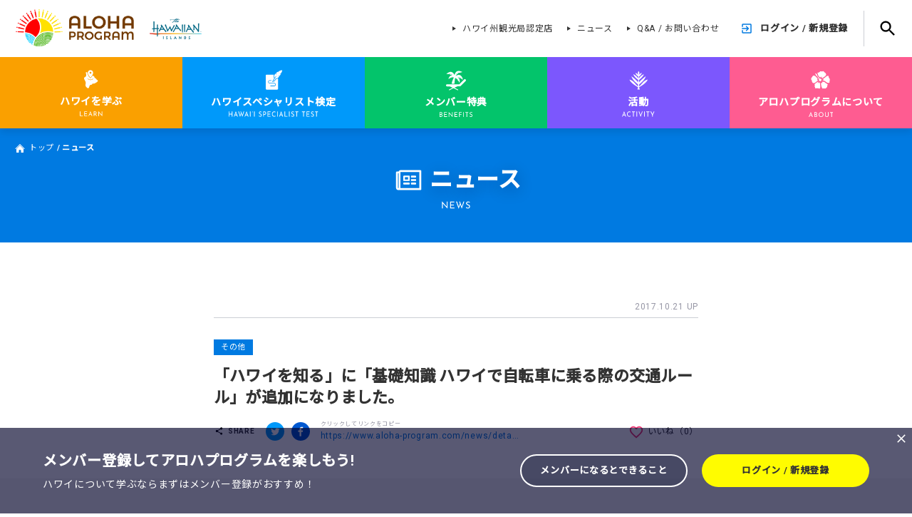

--- FILE ---
content_type: text/html; charset=UTF-8
request_url: https://www.aloha-program.com/news/detail/460
body_size: 51290
content:
<!doctype html>
<html lang="ja">
  <head prefix="og: http://ogp.me/ns# fb: http://ogp.me/ns/fb# article: http://ogp.me/ns/article#">
    <meta charset="utf8">
    <title>ニュース｜ハワイ州観光局公式ラーニングサイト</title>
    <meta http-equiv="X-UA-Compatible" content="IE=edge">
    <meta name="viewport" content="width=device-width,initial-scale=1.0,minimum-scale=1.0">
    <meta name="format-detection" content="telephone=no">
    <meta name="apple-mobile-web-app-capable" content="yes">
    <meta name="keywords" content="ハワイ検定,ハワイ 勉強,ハワイ 講座,ハワイ ウェブセミナー,ハワイスペシャリスト検定,ハワイ,">
    <meta name="description" content="ニュースページ。ハワイについて学び、ハワイスペシャリスト検定を受けられるハワイ州観光局公式「アロハプログラム」。多くの講座や動画、ウェブセミナーを通じてハワイの基本情報、歴史、文化、自然、特別行事について深く学ぶことができます。">
    <!-- facebook -->
    <meta property="og:type" content="website" />
    <meta property="og:site_name" content="ニュース｜ハワイ州観光局公式ラーニングサイト" />
    <meta property="og:image" content="https://www.aloha-program.com/assets/img/ogp.jpg" />
    <!-- Twitter -->
    <meta name="twitter:image" value="https://www.aloha-program.com/assets/img/ogp.jpg" />
    <meta name="twitter:title" value="ニュース｜ハワイ州観光局公式ラーニングサイト" />
    <meta name="twitter:card" value="summary_large_image" />
    <!-- favicon -->
    <link rel="icon" href="https://www.aloha-program.com/assets/img/favicon.ico">
    <link rel="apple-touch-icon" href="https://www.aloha-program.com/assets/img/apple-touch-icon-180x180.png" sizes="152x152">
    <link rel="icon" href="https://www.aloha-program.com/assets/img/android-chrome-512x512.png" sizes="192x192" type="image/png">

    <link href="https://fonts.googleapis.com/css?family=Noto+Sans+JP:400,500|Roboto:400,700&display=swap&subset=japanese" rel="stylesheet">
        <link rel="stylesheet" href="/assets/css/www.css?id=d730a56001ba2e022f6a">
            <script type="text/javascript">
      var _gaq = _gaq || [];
      _gaq.push(['_setAccount', 'UA-37090998-1']);
      _gaq.push(['_trackPageview']);
      (function() {
        var ga = document.createElement('script');
        ga.type = 'text/javascript';
        ga.async = true;
        ga.src = ('https:' == document.location.protocol ? 'https://ssl' : 'http://www') + '.google-analytics.com/ga.js';
        var s = document.getElementsByTagName('script')[0];
        s.parentNode.insertBefore(ga, s);
      })();
    </script>
    <!-- Google tag (gtag.js) -->
    <script async src="https://www.googletagmanager.com/gtag/js?id=G-1FV03L5FLY"></script>
    <script>
      window.dataLayer = window.dataLayer || [];
      function gtag(){dataLayer.push(arguments);}
      gtag('js', new Date());

      gtag('config', 'G-1FV03L5FLY');
    </script>
      </head>
  <body class="">

    <div class="site_frame">
      <header class="g_header">
	<div class="g_header_inner">

    <div class="header_bar">
  <div class="bar_left">
    <div class="logo_wrapper">
      <h1 class="header_logo">
        <a href="https://www.aloha-program.com">
          <img src="https://www.aloha-program.com/assets/img/header/web_logo_main.png" alt="">
        </a>
      </h1>
    </div>
    <div class="hawaii_logo">
      <img src="https://www.aloha-program.com/assets/img/header/TheHawaiianIslands.png" alt="">
    </div>
    <p class="catch_copy">
      アロハプログラムはハワイ州観光局が運営する<br>公式ラーニングサイトです。
    </p>
  </div>
  <div class="bar_right">
    <ul class="separate_nav">
      <li class="item">
        <a class="link" href="https://www.aloha-program.com/satellite">
          ハワイ州観光局認定店
        </a>
      </li>
      <li class="item">
        <a class="link" href="https://www.aloha-program.com/news">
          ニュース
        </a>
      </li>
      <li class="item">
      <a class="link" href="https://www.aloha-program.com/faq">
          Q&A / お問い合わせ
        </a>
      </li>
    </ul>
          <div class="login_mypage">
        <a class="link" href="https://www.aloha-program.com/register">
          ログイン / 新規登録
        </a>
      </div>
    
  </div>
  <div class="global_search">
    <div class="search_icon_area">
      <span class="search_icon"></span>
    </div>
    <input class="pc_search" type="text" placeholder="検索したいキーワードを入力し、Enterを押してください">
    <div class="search_close"></div>
  </div>
</div>

		<nav class="global_nav">
			<div class="global_nav_inner">
				<ul class="gnav">
					<li class="gnav_item nav_learn">
						<div class="main_nav">
							<a class="main_nav_link" href="https://www.aloha-program.com/curriculum">
								<div class="main_nav_text">
									<div class="icon"></div>
									<div class="text_wrap">
										<p class="ja_text">ハワイを学ぶ</p>
										<p class="en_text">
											<img src="https://www.aloha-program.com/assets/img/font/header_LEARN.svg" alt="LEARN">
										</p>
									</div>
								</div>
							</a>
						</div>
						<div class="sub_nav">
							<div class="sub_nav_inner">
								<div class="thumb">
									<a class="thumb_link" href="https://www.aloha-program.com/curriculum">
										<div class="text_wrap">
											<p class="en">
												<img src="https://www.aloha-program.com/assets/img/font/header_dd_LEARN.svg" alt="LEARN">
											</p>
											<p class="ja">ハワイを学ぶ</p>
											<div class="top_btn">トップ</div>
										</div>
									</a>
								</div>
								<div class="snav_area">
									<div class="snav_half_inner">
										<ul class="snav_half">
											<li class="snav_item">
												<a class="snav_link" href="https://www.aloha-program.com/curriculum/quiz"><span class="icon"></span>ハワイを知る</a>
											</li>
											<li class="snav_item">
												<a class="snav_link" href="https://www.aloha-program.com/curriculum/lecture"><span class="icon"></span>講座で学ぶ</a>
												<ul class="children_nav">
													<li class="children_item">
														<a class="children_link" href="https://www.aloha-program.com/curriculum/lecture/list/category">全講座一覧</a>
													</li>
													<li class="children_item">
														<a class="children_link" href="https://www.aloha-program.com/curriculum/lecture/list/series">全シリーズ一覧</a>
                          </li>
                          <li class="children_item">
														<a class="children_link" href="https://www.aloha-program.com/curriculum/lecture#curriculum_course">コース一覧</a>
													</li>
												</ul>
											</li>
											<li class="snav_item">
												<a class="snav_link" href="https://www.aloha-program.com/curriculum/webseminar"><span class="icon"></span>ウェブセミナー</a>
												<ul class="children_nav">
													<li class="children_item">
														<a class="children_link" href="https://www.aloha-program.com/curriculum/webseminar/archives">アーカイブ一覧</a>
													</li>
												</ul>
											</li>
										</ul>
										<ul class="snav_half">
											<li class="snav_item">
												<a class="snav_link" href="https://www.aloha-program.com/curriculum/history"><span class="icon"></span>ハワイ歴史年表</a>
											</li>
                      <li class="snav_item">
												<a class="snav_link" href="https://www.aloha-program.com/curriculum/movie"><span class="icon"></span>動画で学ぶ</a>
											</li>
											<li class="snav_item">
												<a class="snav_link" href="https://www.aloha-program.com/curriculum/books"><span class="icon"></span>書籍で学ぶ</a>
											</li>
											<li class="snav_item">
                      <a class="snav_link" href="https://www.aloha-program.com/curriculum/lecturer"><span class="icon"></span>講師紹介</a>
											</li>
										</ul>
									</div>
								</div>
							</div>
						</div>
					</li>

					<li class="gnav_item nav_specialist">
						<div class="main_nav">
							<a class="main_nav_link" href="https://www.aloha-program.com/hawaii-specialist">
								<div class="main_nav_text">
									<div class="icon"></div>
									<div class="text_wrap">
										<p class="ja_text">ハワイスペシャリスト検定</p>
										<p class="en_text">
											<img src="https://www.aloha-program.com/assets/img/font/header_SPECIALIST_TEST.svg" alt="SPECIALIST">
										</p>
									</div>
								</div>
							</a>
						</div>
						<div class="sub_nav">
							<div class="sub_nav_inner">
								<div class="thumb">
									<a class="thumb_link" href="https://www.aloha-program.com/hawaii-specialist">
										<div class="text_wrap">
											<p class="en">
												<img src="https://www.aloha-program.com/assets/img/font/header_dd_SPECIALIST_TEST.svg" alt="SPECIALIST">
											</p>
											<p class="ja">ハワイスペシャリスト検定</p>
											<div class="top_btn">トップ</div>
										</div>
									</a>
								</div>
								<div class="snav_area">
									<ul class="snav">
										<li class="snav_item">
											<a class="snav_link" href="https://www.aloha-program.com/hawaii-specialist/kupukupu"><span class="icon"></span>初級検定</a>
											<ul class="children_nav">
												<li class="children_item">
													<a class="children_link" href="https://www.aloha-program.com/hawaii-specialist/kupukupu/study">検定対策問題</a>
												</li>
												<li class="children_item">
													<a class="children_link" href="https://www.aloha-program.com/hawaii-specialist/kupukupu/demo">トライアルテスト</a>
												</li>
											</ul>
										</li>
										<li class="snav_item">
											<a class="snav_link" href="https://www.aloha-program.com/hawaii-specialist/lauae"><span class="icon"></span>中級検定</a>
											<ul class="children_nav">
												<li class="children_item">
													<a class="children_link" href="https://www.aloha-program.com/hawaii-specialist/lauae/study">検定対策問題</a>
												</li>
												<li class="children_item">
													<a class="children_link" href="https://www.aloha-program.com/hawaii-specialist/lauae/demo">トライアルテスト</a>
												</li>
											</ul>
										</li>
										<li class="snav_item">
											<a class="snav_link" href="https://www.aloha-program.com/hawaii-specialist/hapuu"><span class="icon"></span>上級検定</a>
											<ul class="children_nav">
												<li class="children_item">
													<a class="children_link" href="https://www.aloha-program.com/hawaii-specialist/hapuu/study">検定対策問題</a>
                        </li>
												<li class="children_item">
													<a class="children_link" href="https://www.aloha-program.com/hawaii-specialist/hapuu/demo">トライアルテスト</a>
												</li>
											</ul>
										</li>
									</ul>
								</div>
							</div>
						</div>
					</li>

					<li class="gnav_item nav_benefits">
						<div class="main_nav no_overlay">
							<a class="main_nav_link" href="https://www.aloha-program.com/benefit">
								<div class="main_nav_text">
									<div class="icon"></div>
									<div class="text_wrap">
										<p class="ja_text">メンバー特典</p>
										<p class="en_text">
											<img src="https://www.aloha-program.com/assets/img/font/header_BENEFITS.svg" alt="">
										</p>
									</div>
								</div>
							</a>
						</div>
					</li>

					<li class="gnav_item nav_act">
						<div class="main_nav">
							<a class="main_nav_link" href="https://www.aloha-program.com/activity">
								<div class="main_nav_text">
									<div class="icon"></div>
									<div class="text_wrap">
										<p class="ja_text">活動</p>
										<p class="en_text">
											<img src="https://www.aloha-program.com/assets/img/font/header_ACTIVITY.svg" alt="ACTIVITY">
										</p>
									</div>
								</div>
							</a>
						</div>
						<div class="sub_nav">
							<div class="sub_nav_inner">
								<div class="thumb">
									<a class="thumb_link" href="https://www.aloha-program.com/activity">
										<div class="text_wrap">
											<p class="en">
												<img src="https://www.aloha-program.com/assets/img/font/header_dd_ACTIVITY.svg" alt="ACTIVITY">
											</p>
											<p class="ja">活動</p>
											<div class="top_btn">トップ</div>
										</div>
									</a>
								</div>
								<div class="snav_area">
									<ul class="snav">
										<li class="snav_item">
											<a class="snav_link" href="https://www.aloha-program.com/activity/report"><span class="icon"></span>活動報告</a>
											<ul class="children_nav">
												<li class="children_item">
													<a class="children_link" href="https://www.aloha-program.com/activity/report/tour">ハワイスペシャリスト限定ツアー</a>
												</li>
												<li class="children_item">
													<a class="children_link" href="https://www.aloha-program.com/activity/report/seminar">セミナー / ワークショップ</a>
												</li>
												<li class="children_item">
													<a class="children_link" href="https://www.aloha-program.com/activity/report/event">イベント</a>
												</li>
												<li class="children_item">
													<a class="children_link" href="https://www.aloha-program.com/activity/report/campaign">キャンペーン</a>
												</li>
											</ul>
										</li>
										<li class="snav_item">
											<a class="snav_link" href="https://www.aloha-program.com/activity/ahupuaa"><span class="icon"></span>アフプアアプロジェクト</a>
										</li>
										<li class="snav_item">
											<a class="snav_link" href="https://www.aloha-program.com/activity/npo"><span class="icon"></span>社会貢献プロジェクト</a>
										</li>
										<!-- <li class="snav_item">
											<a class="snav_link" href="https://www.aloha-program.com/activity/social#/boards/alohaprogram"><span class="icon"></span>みんなでシェアするハワイ</a>
										</li> -->
									</ul>
								</div>
							</div>
						</div>
					</li>

					<li class="gnav_item nav_about">
						<div class="main_nav">
							<a class="main_nav_link" href="https://www.aloha-program.com/about">
								<div class="main_nav_text">
									<div class="icon"></div>
									<div class="text_wrap">
										<p class="ja_text">アロハプログラムについて</p>
										<p class="en_text">
											<img src="https://www.aloha-program.com/assets/img/font/header_ABOUT.svg" alt="ABOUT">
										</p>
									</div>
								</div>
							</a>
						</div>
						<div class="sub_nav">
							<div class="sub_nav_inner">
								<div class="thumb">
									<a class="thumb_link" href="https://www.aloha-program.com/about">
										<div class="text_wrap">
											<p class="en">
												<img src="https://www.aloha-program.com/assets/img/font/header_dd_ABOUT.svg" alt="ABOUT">
											</p>
											<p class="ja">アロハプログラムについて</p>
											<div class="top_btn">トップ</div>
										</div>
									</a>
								</div>
								<div class="snav_area">
									<ul class="snav">
										<li class="snav_item">
											<a class="snav_link" href="https://www.aloha-program.com/about/signage"><span class="icon"></span>本サイトでのハワイ語の表記について</a>
										</li>
										<li class="snav_item">
											<a class="snav_link" href="https://www.aloha-program.com/about/culture"><span class="icon"></span>本サイトでのハワイ文化について</a>
										</li>
									</ul>
								</div>
							</div>
						</div>
					</li>

				</ul>
			</div>
		</nav>
	</div>
</header>

      <div class="g_sp_header">
	<div class="sp_header_bar">
		<div class="sp_header_bar_inner">
			<div class="sp_search_icon"></div>
			<div class="sp_heading">
        <a href="https://www.aloha-program.com">
					<img src="https://www.aloha-program.com/assets/img/header/web_logo_main.png" alt="">
				</a>
			</div>
			<div class="hamburger">
				<span class="line"></span>
			</div>
		</div>
		<div class="sp_search_area">
			<div class="search_inner">
        <div class="sp_search_wrapper">
          <input class="sp_search_input" type="text" placeholder="検索したいキーワードを入力してください">
          <label class="submit_wrapper" >
            <input type="submit" class="sp_header_submit">
          </label>
        </div>
			</div>
		</div>
	</div>
	<div class="sp_navigation">
		<div class="sp_navigation_inner">
			<div class="logo_area">
				<img src="https://www.aloha-program.com/assets/img/header/web_logo_main.png" alt="">
				<div class="hamburger_close"></div>
      </div>

              <div class="login_mypage">
          <button class="btn">
            <a class="link" href="https://www.aloha-program.com/register">ログイン / 新規登録</a>
          </button>
        </div>
      
			<nav class="sp_global_nav">
				<div class="global_nav_inner">
					<ul class="s_gnav">
						<li class="gnav_item nav_home">
							<div class="main_nav">
								<a class="main_nav_link" href="https://www.aloha-program.com">
									<div class="main_nav_text">
										<div class="icon"></div>
										<div class="text_wrap">
											<p class="ja_text">ホーム</p>
										</div>
									</div>
								</a>
							</div>
						</li>
						<li class="gnav_item nav_learn">
							<div class="main_nav nav_slide">
								<div class="main_nav_link">
									<div class="main_nav_text">
										<div class="icon"></div>
										<div class="text_wrap">
											<p class="ja_text">ハワイを学ぶ</p>
										</div>
									</div>
								</div>
							</div>
							<div class="sub_nav">
								<div class="sub_nav_inner">
									<div class="snav_area">
										<ul class="snav">
											<li class="snav_item">
												<a class="snav_link" href="https://www.aloha-program.com/curriculum">トップページ</a>
											</li>
											<li class="snav_item">
												<a class="snav_link" href="https://www.aloha-program.com/curriculum/quiz">ハワイを知る</a>
											</li>
											<li class="snav_item">
												<div class="snav_link nav_slide">
													講座で学ぶ<span class="toggle_mark"></span>
												</div>
												<ul class="children_nav">
													<li class="children_item">
														<a class="children_link" href="https://www.aloha-program.com/curriculum/lecture">講座で学ぶ トップ</a>
													</li>
													<li class="children_item">
														<a class="children_link" href="https://www.aloha-program.com/curriculum/lecture/list/category">全講座一覧</a>
													</li>
													<li class="children_item">
														<a class="children_link" href="https://www.aloha-program.com/curriculum/lecture/list/series">全シリーズ一覧</a>
                          </li>
                          <li class="children_item">
														<a class="children_link" href="https://www.aloha-program.com/curriculum/lecture#curriculum_course">コース一覧</a>
													</li>
												</ul>
											</li>
											<li class="snav_item">
												<div class="snav_link nav_slide">
													ウェブセミナー<span class="toggle_mark"></span>
												</div>
												<ul class="children_nav">
													<li class="children_item">
														<a class="children_link" href="https://www.aloha-program.com/curriculum/webseminar">ウェブセミナー トップ</a>
													</li>
													<li class="children_item">
														<a class="children_link" href="https://www.aloha-program.com/curriculum/webseminar/archives">アーカイブ一覧</a>
													</li>
												</ul>
											</li>
											<li class="snav_item">
												<a class="snav_link" href="https://www.aloha-program.com/curriculum/history">ハワイ歴史年表</a>
											</li>
                      <li class="snav_item">
												<a class="snav_link" href="https://www.aloha-program.com/curriculum/movie">動画で学ぶ</a>
											</li>
											<li class="snav_item">
												<a class="snav_link" href="https://www.aloha-program.com/curriculum/books">書籍で学ぶ</a>
											</li>
											<li class="snav_item">
												<a class="snav_link" href="https://www.aloha-program.com/curriculum/lecturer">講師紹介</a>
											</li>
										</ul>
									</div>
								</div>
							</div>
						</li>

						<li class="gnav_item nav_specialist">
							<div class="main_nav nav_slide">
								<div class="main_nav_link" >
									<div class="main_nav_text">
										<div class="icon"></div>
										<div class="text_wrap">
											<p class="ja_text">ハワイスペシャリスト検定</p>
										</div>
									</div>
								</div>
							</div>
							<div class="sub_nav">
								<div class="sub_nav_inner">
									<div class="snav_area">
										<ul class="snav">
											<li class="snav_item">
												<a class="snav_link" href="https://www.aloha-program.com/hawaii-specialist">トップページ</a>
											</li>
											<li class="snav_item">
												<div class="snav_link nav_slide">
													初級検定<span class="toggle_mark"></span>
												</div>
												<ul class="children_nav">
													<li class="children_item">
														<a class="children_link" href="https://www.aloha-program.com/hawaii-specialist/kupukupu">初級検定 トップ</a>
													</li>
													<li class="children_item">
														<a class="children_link" href="https://www.aloha-program.com/hawaii-specialist/kupukupu/study">検定対策問題</a>
													</li>
													<li class="children_item">
														<a class="children_link" href="https://www.aloha-program.com/hawaii-specialist/kupukupu/demo">トライアルテスト</a>
													</li>
												</ul>
											</li>
											<li class="snav_item">
												<div class="snav_link nav_slide">
													中級検定<span class="toggle_mark"></span>
												</div>
												<ul class="children_nav">
													<li class="children_item">
														<a class="children_link" href="https://www.aloha-program.com/hawaii-specialist/lauae">中級検定 トップ</a>
													</li>
													<li class="children_item">
														<a class="children_link" href="https://www.aloha-program.com/hawaii-specialist/lauae/study">検定対策問題</a>
													</li>
													<li class="children_item">
														<a class="children_link" href="https://www.aloha-program.com/hawaii-specialist/lauae/demo">トライアルテスト</a>
													</li>
												</ul>
											</li>
											<li class="snav_item">
												<div class="snav_link nav_slide">
													上級検定<span class="toggle_mark"></span>
												</div>
												<ul class="children_nav">
													<li class="children_item">
														<a class="children_link" href="https://www.aloha-program.com/hawaii-specialist/hapuu">上級検定 トップ</a>
													</li>
													<li class="children_item">
														<a class="children_link" href="https://www.aloha-program.com/hawaii-specialist/hapuu/study">検定対策問題</a>
                          </li>
													<li class="children_item">
														<a class="children_link" href="https://www.aloha-program.com/hawaii-specialist/hapuu/demo">トライアルテスト</a>
													</li>
												</ul>
											</li>
										</ul>
									</div>
								</div>
							</div>
						</li>

						<li class="gnav_item nav_benefits">
							<div class="main_nav">
								<a class="main_nav_link" href="https://www.aloha-program.com/benefit">
									<div class="main_nav_text">
										<div class="icon"></div>
										<div class="text_wrap">
											<p class="ja_text">メンバー特典</p>
										</div>
									</div>
								</a>
							</div>
						</li>

						<li class="gnav_item nav_act">
							<div class="main_nav nav_slide">
								<div class="main_nav_link">
									<div class="main_nav_text">
										<div class="icon"></div>
										<div class="text_wrap">
											<p class="ja_text">活動</p>
										</div>
									</div>
								</div>
							</div>
							<div class="sub_nav">
								<div class="sub_nav_inner">
									<div class="snav_area">
										<ul class="snav">
											<li class="snav_item">
												<a class="snav_link" href="https://www.aloha-program.com/activity">トップページ</a>
											</li>
											<li class="snav_item">
												<div class="snav_link nav_slide">
													活動報告<span class="toggle_mark"></span>
												</div>
												<ul class="children_nav">
													<li class="children_item">
														<a class="children_link" href="https://www.aloha-program.com/activity/report">活動報告 トップ</a>
													</li>
													<li class="children_item">
														<a class="children_link" href="https://www.aloha-program.com/activity/report/tour">ハワイスペシャリスト限定ツアー</a>
													</li>
													<li class="children_item">
														<a class="children_link" href="https://www.aloha-program.com/activity/report/seminar">セミナー / ワークショップ</a>
													</li>
													<li class="children_item">
														<a class="children_link" href="https://www.aloha-program.com/activity/report/event">イベント</a>
													</li>
													<li class="children_item">
														<a class="children_link" href="https://www.aloha-program.com/activity/report/campaign">キャンペーン</a>
													</li>
												</ul>
											</li>
											<li class="snav_item">
												<a class="snav_link" href="https://www.aloha-program.com/activity/ahupuaa">アフプアアプロジェクト</a>
											</li>
											<li class="snav_item">
												<a class="snav_link" href="https://www.aloha-program.com/activity/npo">社会貢献プロジェクト</a>

											</li>
											<!-- <li class="snav_item">
												<a class="snav_link" href="https://www.aloha-program.com/activity/social#/boards/alohaprogram">みんなでシェアするハワイ</a>
											</li> -->
										</ul>
									</div>
								</div>
							</div>
						</li>

						<li class="gnav_item nav_about">
							<div class="main_nav nav_slide">
								<div class="main_nav_link">
									<div class="main_nav_text">
										<div class="icon"></div>
										<div class="text_wrap">
											<p class="ja_text">アロハプログラムについて</p>
										</div>
									</div>
								</div>
							</div>
							<div class="sub_nav">
								<div class="sub_nav_inner">
									<div class="snav_area">
										<ul class="snav">
											<li class="snav_item">
												<a class="snav_link" href="https://www.aloha-program.com/about">トップページ</a>
											</li>
											<li class="snav_item">
												<a class="snav_link" href="https://www.aloha-program.com/about/signage">本サイトでのハワイ語の表記について</a>
											</li>
											<li class="snav_item">
												<a class="snav_link" href="https://www.aloha-program.com/about/culture">本サイトでのハワイ文化について</a>
											</li>
										</ul>
									</div>
								</div>
							</div>
						</li>

					</ul>
				</div>
				<div class="separate_nav">
					<ul class="separate_nav_list">
						<li class="item">
							<a class="link" href="https://www.aloha-program.com/satellite">
								ハワイ州観光局認定店
							</a>
						</li>
						<li class="item">
							<a class="link" href="https://www.aloha-program.com/news">
								ニュース
							</a>
						</li>
						<li class="item">
							<a class="link" href="https://www.aloha-program.com/faq">
								Q&A / お問い合わせ
							</a>
						</li>
					</ul>
				</div>
        <div class="hawaii_logo">
          <img src="https://www.aloha-program.com/assets/img/header/TheHawaiianIslands.sp.png" alt="">
        </div>
			</nav>
		</div>
	</div>
	<div class="overlay"></div>
</div>
      <main class="g_container news_common news_detail">
        <div class="g_container_inner">

          <div class="">

            <div class="bread_crumb top_bread">
              <div class="inner">
                <ul class="breadCrumb_list">
                  <li class="item"><a class="link home" href="https://www.aloha-program.com">トップ</a></li>
                                    <li class="item"><span>ニュース</span></li>
                </ul>
              </div>
            </div>

            
<section class="g_visual">
  <div class="g_visual_inner">
    <div class="heading_area">
      <h2 class="visual_heading">ニュース</h2>
      <div class="heading_en"><img src="https://www.aloha-program.com/assets/img/news/heading_news.png" alt=""></div>
    </div>
  </div>
</section>

<section class="g_article">
  <div class="g_smallest_inner">
    <div class="update">2017.10.21 UP</div>
    <header class="article_head normal">
      <div class="status">
        <div class="category">
                      その他
                  </div>
      </div>
      <h3 class="title">「ハワイを知る」に「基礎知識 ハワイで自転車に乗る際の交通ルール」が追加になりました。</h3>

      
      <div class="g_social" data-api="https://www.aloha-program.com/api/status/news/460">
        <div class="share">
          <dl>
            <dt class="open-modal" data-modal=".modal-share-1">SHARE</dt>
            <dd>
              <a class="sns_share_button twitter" data-url="https://www.aloha-program.com/news/detail/460" data-hash="アロハプログラムで学ぼう" target="_blank"></a>
              <a class="sns_share_button facebook" data-url="https://www.aloha-program.com/news/detail/460" target="_blank"></a>
            </dd>
          </dl>
          <div class="clipboard">
            <span>https://www.aloha-program.com/news/detail/460</span>
          </div>
        </div>
        <div class="favorite">
          <a class="ajax_favorite " data-api="https://www.aloha-program.com/api/favorite/news/460">
            <div>いいね（<span>0</span>）</div>
          </a>
        </div>
      </div>
    </header>
    <div class="article_body g_editor_style">
          </div>
  </div>

  
  <footer class="article_foot">
      </footer>


  <div class="back-to-index">
    <div class="g_smallest_inner">
      <button class="g_slim_btn w300">
        <a href="https://www.aloha-program.com/news">ニュース トップに戻る</a>
      </button>
    </div>
  </div>

  <div class="g_modal_frame modal-share modal-share-1">
    <div class="g_modal_table">
      <div class="g_modal_cell">
        <div class="g_modal">
          <div class="inner">
            <div class="share">
              <dl>
                <dt>SHARE</dt>
                <dd>
                  <a class="sns_share_button twitter" data-url="https://www.aloha-program.com/news/detail/460" data-hash="アロハプログラムで学ぼう" target="_blank"></a>
                  <a class="sns_share_button facebook" data-url="hhttps://www.aloha-program.com/news/detail/460" target="_blank"></a>
                </dd>
              </dl>
              <div class="clipboard">
                <span>https://www.aloha-program.com/news/detail/460</span>
              </div>
            </div>
            <button class="close_btn close-modal">
              CLOSE<span class="close_icon"></span>
            </button>
          </div>
        </div>
      </div>
    </div>
    <div class="overlay close-modal"></div>
  </div>

  <!--YES/NOモーダル-->
    <!--YESを押した後に表示するモーダル-->
  
      <div class="g_nextpage_loader" data-url="https://www.aloha-program.com/news/detail/458" data-selector=".g_article"><div></div></div>
  
</section>

          </div><!-- /yield('iiner_class') -->

          
          <div class="bread_crumb bottom_bread">
            <div class="inner">
              <ul class="breadCrumb_list">
                <li class="item"><a class="link home" href="https://www.aloha-program.com">トップ</a></li>
                                <li class="item"><span>ニュース</span></li>
              </ul>
            </div>
          </div>

          
          <div class="page_top_area">
            <div class="page_top is-fixed"><img src="https://www.aloha-program.com/assets/img/common/arrow_up.png" alt=""></div>
          </div>

        </div><!-- /.g_container_inner -->
              </main>

      <footer class="footer">
	<div class="footer_nav">

		<div class="footer_nav_column pc_none">
			<div class="footer_nav_list foot_home_nav">
				<div class="nav_header">
					<a class="main_link" href="https://www.aloha-program.com">
						<div class="nav_text">
							<div class="txt">ホーム</div>
							<div class="en_txt"></div>
						</div>
					</a>
				</div>
			</div>
		</div>

		<div class="footer_nav_column w200">
			<div class="footer_nav_list foot_learn_nav">
				<div class="nav_header foot_main_nav open-accordion">
					<a class="main_link" href="https://www.aloha-program.com/curriculum">
						<div class="nav_icon"></div>
						<div class="nav_text">
							<div class="txt">ハワイを学ぶ</div>
							<div class="en_txt"></div>
						</div>
					</a>
				</div>
				<ul class="sub_list">
					<li class="sub_list_item pc_none">
						<a class="sub_link" href="https://www.aloha-program.com">トップページ</a>
					</li>
					<li class="sub_list_item">
						<a class="sub_link" href="https://www.aloha-program.com/curriculum/quiz">ハワイを知る</a>
					</li>
					<li class="sub_list_item">
						<a class="sub_link open-accordion" href="https://www.aloha-program.com/curriculum/lecture">講座で学ぶ</a>
						<ul class="children_list">
							<li class="children_list_item pc_none">
								<a class="children_link" href="https://www.aloha-program.com/curriculum/lecture">講座で学ぶ トップ</a>
							</li>
							<li class="children_list_item">
								<a class="children_link" href="https://www.aloha-program.com/curriculum/lecture/list/category">全講座一覧</a>
							</li>
							<li class="children_list_item">
								<a class="children_link" href="https://www.aloha-program.com/curriculum/lecture/list/series">全シリーズ一覧</a>
							</li>
							<li class="children_list_item">
                <a class="children_link" href="https://www.aloha-program.com/curriculum/lecture#curriculum_course">コース一覧</a>
							</li>
						</ul>
					</li>
					<li class="sub_list_item">
						<a class="sub_link open-accordion" href="https://www.aloha-program.com/curriculum/webseminar">ウェブセミナー</a>
						<ul class="children_list">
							<li class="children_list_item pc_none">
								<a class="children_link" href="https://www.aloha-program.com/curriculum/webseminar">ウェブセミナー トップ</a>
							</li>
							<li class="children_list_item">
								<a class="children_link" href="https://www.aloha-program.com/curriculum/webseminar/archives">アーカイブ一覧</a>
							</li>
						</ul>
					</li>
					<li class="sub_list_item">
            <a class="sub_link" href="https://www.aloha-program.com/curriculum/history">ハワイ歴史年表</a>
					</li>
					<li class="sub_list_item">
						<a class="sub_link" href="https://www.aloha-program.com/curriculum/movie">動画で学ぶ</a>
					</li>
					<li class="sub_list_item">
						<a class="sub_link" href="https://www.aloha-program.com/curriculum/books">書籍で学ぶ</a>
					</li>
					<li class="sub_list_item">
						<a class="sub_link" href="https://www.aloha-program.com/curriculum/lecturer">講師紹介</a>
					</li>
				</ul>
			</div>
		</div>

		<div class="footer_nav_column w280">
			<div class="footer_nav_list foot_specialist_nav">
				<div class="nav_header foot_main_nav open-accordion">
					<a class="main_link" href="https://www.aloha-program.com/hawaii-specialist">
						<div class="nav_icon"></div>
						<div class="nav_text">
							<div class="txt">ハワイスペシャリスト検定</div>
							<div class="en_txt"></div>
						</div>
					</a>
				</div>
				<ul class="sub_list">
          <li class="sub_list_item pc_none">
						<a class="sub_link" href="https://www.aloha-program.com/hawaii-specialist">トップページ</a>
					</li>
					<li class="sub_list_item">
						<a class="sub_link open-accordion" href="https://www.aloha-program.com/hawaii-specialist/kupukupu">Kupukupu(クプクプ)初級</a>
						<ul class="children_list">
							<li class="children_list_item pc_none">
								<a class="children_link" href="https://www.aloha-program.com/hawaii-specialist/kupukupu">初級検定 トップ</a>
							</li>
							<li class="children_list_item">
								<a class="children_link" href="https://www.aloha-program.com/hawaii-specialist/kupukupu/study">初級検定対策問題</a>
							</li>
							<li class="children_list_item">
								<a class="children_link" href="https://www.aloha-program.com/hawaii-specialist/kupukupu/demo">初級トライアルテスト</a>
							</li>
						</ul>
					</li>
					<li class="sub_list_item">
						<a class="sub_link open-accordion" href="https://www.aloha-program.com/hawaii-specialist/lauae">Laua'e(ラウアエ)中級</a>
						<ul class="children_list">
							<li class="children_list_item pc_none">
								<a class="children_link" href="https://www.aloha-program.com/hawaii-specialist/lauae">中級検定 トップ</a>
							</li>
							<li class="children_list_item">
								<a class="children_link" href="https://www.aloha-program.com/hawaii-specialist/lauae/study">中級検定対策問題</a>
							</li>
							<li class="children_list_item">
								<a class="children_link" href="https://www.aloha-program.com/hawaii-specialist/lauae/demo">中級トライアルテスト</a>
							</li>
						</ul>
					</li>
					<li class="sub_list_item">
						<a class="sub_link open-accordion" href="https://www.aloha-program.com/hawaii-specialist/hapuu">Hāpu'u(ハープウ)上級</a>
						<ul class="children_list">
							<li class="children_list_item pc_none">
								<a class="children_link" href="https://www.aloha-program.com/hawaii-specialist/hapuu">上級検定 トップ</a>
							</li>
							<li class="children_list_item">
								<a class="children_link" href="https://www.aloha-program.com/hawaii-specialist/hapuu/study">上級検定対策問題</a>
              </li>
							<li class="children_list_item">
								<a class="children_link" href="https://www.aloha-program.com/hawaii-specialist/hapuu/demo">上級トライアルテスト</a>
							</li>
						</ul>
					</li>
				</ul>
			</div>
		</div>

		<div class="footer_nav_column w300">
			<div class="footer_nav_list foot_benefit_nav">
				<div class="nav_header">
					<a class="main_link" href="https://www.aloha-program.com/benefit">
						<div class="nav_icon"></div>
						<div class="nav_text">
							<div class="txt">メンバー特典</div>
							<div class="en_txt"></div>
						</div>
					</a>
				</div>
			</div>

			<div class="footer_nav_list foot_act_nav">
				<div class="nav_header foot_main_nav open-accordion">
					<a class="main_link" href="https://www.aloha-program.com/activity">
						<div class="nav_icon"></div>
						<div class="nav_text">
							<div class="txt">活動</div>
							<div class="en_txt"></div>
						</div>
					</a>
				</div>
				<ul class="sub_list">
					<li class="sub_list_item pc_none">
						<a class="sub_link" href="https://www.aloha-program.com/activity">トップページ</a>
					</li>
					<li class="sub_list_item">
						<a class="sub_link open-accordion" href="https://www.aloha-program.com/activity">活動報告</a>
						<ul class="children_list">
							<li class="children_list_item pc_none">
								<a class="children_link" href="https://www.aloha-program.com/activity">活動報告 トップ</a>
							</li>
							<li class="children_list_item">
								<a class="children_link" href="https://www.aloha-program.com/activity/report/tour">ハワイスペシャリスト限定ツアー</a>
							</li>
							<li class="children_list_item">
								<a class="children_link" href="https://www.aloha-program.com/activity/report/seminar">セミナー・ワークショップ報告</a>
							</li>
							<li class="children_list_item">
								<a class="children_link" href="https://www.aloha-program.com/activity/report/event">イベント報告</a>
							</li>
							<li class="children_list_item">
								<a class="children_link" href="https://www.aloha-program.com/activity/report/campaign">キャンペーン報告</a>
							</li>
						</ul>
					</li>
					<li class="sub_list_item">
						<a class="sub_link open-accordion" href="https://www.aloha-program.com/activity/ahupuaa">アフプアアプロジェクト</a>
						<ul class="children_list">
							<li class="children_list_item pc_none">
								<a class="children_link" href="https://www.aloha-program.com/activity/ahupuaa">アフプアアプロジェクト トップ</a>
							</li>
							<li class="children_list_item">
								<a class="children_link" href="https://www.aloha-program.com/activity/ahupuaa/koa">コアの木プロジェクト</a>
							</li>
						</ul>
					</li>
					<li class="sub_list_item">
						<a class="sub_link open-accordion" href="https://www.aloha-program.com/activity/npo">社会貢献プロジェクト</a>
						<ul class="children_list">
							<li class="children_list_item pc_none">
								<a class="children_link" href="https://www.aloha-program.com/activity/npo">社会貢献プロジェクト トップ</a>
							</li>
						</ul>
					</li>
					<!-- <li class="sub_list_item">
						<a class="sub_link" href="https://www.aloha-program.com/activity/social#/boards/alohaprogram">みんなでシェアするハワイ</a>
					</li> -->
				</ul>
			</div>
		</div>

		<div class="footer_nav_column w300">
			<div class="footer_nav_list foot_about_nav">
				<div class="nav_header foot_main_nav open-accordion">
					<a class="main_link" href="https://www.aloha-program.com/about">
						<div class="nav_icon"></div>
						<div class="nav_text">
							<div class="txt">アロハプログラムについて</div>
							<div class="en_txt"></div>
						</div>
					</a>
				</div>
				<ul class="sub_list">
          <li class="sub_list_item pc_none">
						<a class="sub_link" href="https://www.aloha-program.com/about">トップページ</a>
					</li>
					<li class="sub_list_item">
						<a class="sub_link" href="https://www.aloha-program.com/about/signage">本サイトでのハワイ語の表記について</a>
					</li>
					<li class="sub_list_item">
						<a class="sub_link" href="https://www.aloha-program.com/about/culture">本サイトでのハワイ文化について</a>
					</li>
				</ul>
			</div>

			<div class="footer_nav_list foot_news_nav">
				<div class="nav_header">
					<a class="main_link" href="https://www.aloha-program.com/news">
						<div class="nav_text">
							<div class="txt">ニュース</div>
						</div>
					</a>
				</div>
			</div>

			<div class="footer_nav_list foot_satellite_nav">
				<div class="nav_header foot_main_nav open-accordion">
					<a class="main_link" href="https://www.aloha-program.com/satellite">
						<div class="nav_text">
							<div class="txt">サテライトグループ</div>
						</div>
					</a>
				</div>
				<ul class="sub_list">
          <li class="sub_list_item pc_none">
						<a class="sub_link no_icon" href="https://www.aloha-program.com/satellite">トップページ</a>
					</li>
					<li class="sub_list_item">
						<a class="sub_link no_icon" href="https://www.aloha-program.com/satellite/list">サテライトグループ企業一覧</a>
					</li>
					<li class="sub_list_item">
						<a class="sub_link no_icon" href="https://www.aloha-program.com/satellite/recommendation">サテライトグループおすすめ情報一覧</a>
					</li>
				</ul>
			</div>


		</div>

	</div>
	<div class="site_info">
		<div class="nav_wrapper">
			<ul class="info_list">
				<li class="item">
					<a class="link" href="https://www.aloha-program.com/faq">よくあるご質問</a>
				</li>
				<li class="item">
					<a class="link" href="https://www.aloha-program.com/inquiry">お問い合わせ</a>
				</li>
				<li class="item">
					<a class="link" href="https://www.aloha-program.com/company">サイト運営者</a>
				</li>
				<li class="item">
					<a class="link" href="https://www.aloha-program.com/terms">利用規約</a>
				</li>
				<li class="item">
					<a class="link" href="https://www.aloha-program.com/policy">個人情報の利用について</a>
				</li>
				<li class="item">
					<a class="link" href="https://www.aloha-program.com/specification">「特定商取引に関する法律」に基づく表示</a>
				</li>
			</ul>
			<ul class="sns_list">
				<li class="item">
					<a class="link" href="https://www.facebook.com/aloha.program/" target="_blank">
						<svg enable-background="new 0 0 60 60" viewBox="0 0 60 60" xmlns="http://www.w3.org/2000/svg"><path d="m30 3.3c-14.8 0-26.9 12-26.9 26.9 0 13.4 9.8 24.5 22.7 26.5v-18.8h-6.8v-7.8h6.8v-5.9c0-6.7 4-10.5 10.1-10.5 2.9 0 6 .5 6 .5v6.6h-3.4c-3.3 0-4.4 2.1-4.4 4.2v5h7.5l-1.2 7.8h-6.3v18.8c12.8-2 22.7-13.1 22.7-26.5.1-14.8-12-26.8-26.8-26.8z"/><path d="m0 0h60v60h-60z" fill="none"/></svg>
					</a>
				</li>
				<li class="item">
					<a class="link" href="https://twitter.com/goHawaiiJP" target="_blank">
						<svg enable-background="new 0 0 60 60" viewBox="0 0 60 60" xmlns="http://www.w3.org/2000/svg"><path d="m0 0h60v60h-60z" fill="none"/><path d="m56.3 16.3c-1.8.8-3.7 1.3-5.8 1.6 2.1-1.2 3.7-3.2 4.4-5.5-1.9 1.1-4.1 2-6.4 2.4-1.8-1.9-4.4-3.2-7.3-3.2-5.5 0-10 4.5-10 10 0 .8.1 1.6.3 2.3-8.3-.4-15.7-4.4-20.7-10.5-.9 1.5-1.4 3.2-1.4 5 0 3.5 1.8 6.6 4.5 8.3-1.6-.1-3.2-.5-4.5-1.3v.1c0 4.9 3.5 8.9 8 9.8-.8.2-1.7.4-2.6.4-.6 0-1.3-.1-1.9-.2 1.3 4 5 6.9 9.4 7-3.5 2.9-7.8 4.5-12.5 4.5-.8 0-1.6 0-2.4-.1 4.4 2.8 9.7 4.5 15.4 4.5 18.5 0 28.5-15.3 28.5-28.5 0-.4 0-.9 0-1.3 1.9-1.5 3.6-3.3 5-5.3z"/></svg>
					</a>
				</li>
				<li class="item">
					<a class="link" href="https://www.instagram.com/gohawaii_jp/" target="_blank">
						<svg enable-background="new 0 0 60 60" viewBox="0 0 60 60" xmlns="http://www.w3.org/2000/svg"><path d="m53.4 20.4c-.1-2.5-.5-4.2-1.1-5.7s-1.4-2.9-2.7-4.2-2.6-2.1-4.2-2.7c-1.5-.6-3.2-1-5.7-1.1s-3.3-.1-9.7-.2-7.2 0-9.7.1-4.2.5-5.7 1.1-2.9 1.4-4.2 2.7-2.1 2.6-2.7 4.2c-.6 1.5-1 3.2-1.1 5.7s-.1 3.3-.2 9.7c0 6.4 0 7.2.1 9.7s.5 4.2 1.1 5.7 1.4 2.9 2.7 4.2 2.6 2.1 4.2 2.7c1.5.6 3.2 1 5.7 1.1s3.3.1 9.7.2 7.2 0 9.7-.1 4.2-.5 5.7-1.1 2.9-1.4 4.2-2.7 2.1-2.6 2.7-4.2c.6-1.5 1-3.2 1.1-5.7s.1-3.3.2-9.7c0-6.4 0-7.2-.1-9.7zm-4.3 19.1c-.1 2.3-.5 3.5-.8 4.4-.4 1.1-.9 1.9-1.8 2.7-.8.8-1.6 1.3-2.7 1.8-.8.3-2.1.7-4.4.8-2.5.1-3.2.1-9.5.1s-7 0-9.5-.2c-2.3-.1-3.5-.5-4.4-.8-1.1-.4-1.9-.9-2.7-1.8-.8-.8-1.3-1.6-1.8-2.7-.3-.8-.7-2.1-.8-4.4-.1-2.5-.1-3.2-.1-9.5s0-7 .2-9.5c.1-2.3.5-3.5.8-4.4.4-1.1.9-1.9 1.8-2.7.8-.8 1.6-1.3 2.7-1.8.8-.3 2.1-.7 4.4-.8 2.5-.1 3.2-.1 9.5-.1s7 0 9.5.2c2.3.1 3.5.5 4.4.8 1.1.4 1.9.9 2.7 1.8.8.8 1.3 1.6 1.8 2.7.3.8.7 2.1.8 4.4.1 2.5.1 3.2.1 9.5-.1 6.3-.1 7.1-.2 9.5z"/><path d="m30 17.9c-6.7 0-12.1 5.4-12.1 12 0 6.7 5.4 12.1 12 12.1 6.7 0 12.1-5.4 12.1-12 .1-6.6-5.3-12-12-12.1zm0 19.9c-4.3 0-7.8-3.5-7.8-7.8s3.5-7.8 7.8-7.8 7.8 3.5 7.8 7.8-3.5 7.8-7.8 7.8z"/><path d="m42.6 14.7c-1.6 0-2.8 1.3-2.8 2.8 0 1.6 1.3 2.8 2.8 2.8 1.6 0 2.8-1.3 2.8-2.8 0-1.6-1.3-2.8-2.8-2.8z"/><path d="m0 0h60v60h-60z" fill="none"/></svg>
					</a>
				</li>
				<li class="item">
					<a class="link" href="https://www.youtube.com/HiTube" target="_blank">
						<svg enable-background="new 0 0 60 60" viewBox="0 0 60 60" xmlns="http://www.w3.org/2000/svg"><path d="m55.4 17.2c-.6-2.3-2.4-4.1-4.7-4.7-4.1-1-20.7-1-20.7-1s-16.6 0-20.7 1.1c-2.3.6-4.1 2.4-4.7 4.6-1.1 4.2-1.1 12.8-1.1 12.8s0 8.6 1.1 12.8c.6 2.2 2.4 4 4.7 4.6 4.1 1.1 20.7 1.1 20.7 1.1s16.6 0 20.7-1.1c2.3-.6 4.1-2.4 4.7-4.7 1.1-4.1 1.1-12.8 1.1-12.8s0-8.5-1.1-12.7zm-30.7 20.7v-15.8l13.8 7.9z"/><path d="m0 0h60v60h-60z" fill="none"/></svg>
					</a>
				</li>
			</ul>
		</div>
		<div class="copyright">
			<span class="copyright_txt">© 2020 ハワイ州観光局</span>
		</div>

	</div>
</footer>

  <div class="g_regist_member is-fixed">
  <div class="inner">
    <div class="text_area">
      <div class="ttl">メンバー登録してアロハプログラムを楽しもう!</div>
      <p class="txt">ハワイについて学ぶならまずはメンバー登録がおすすめ！</p>
    </div>
    <div class="btn_wrapper">
      <div class="border_btn btn">
        <a class="link" href="https://www.aloha-program.com/membership">メンバーになるとできること</a>
      </div>
      <div class="login_btn btn">
        <a class="link" href="https://www.aloha-program.com/register">ログイン / 新規登録</a>
      </div>
    </div>
  </div>
  <div class="close-banner"></div>
</div>
      
    </div><!-- /.site_frame -->

<div class="mf_finder_container">

        <!-- ↓検索窓用カスタムエレメント -->

        <mf-search-box
          submit-text=""
          ajax-url="https://finder.api.mf.marsflag.com/api/v1/finder_service/documents/3d515d68/search"
          serp-url="/result/#"
        ></mf-search-box>

      </div>
        <script src="https://code.jquery.com/jquery-3.4.1.min.js" integrity="sha256-CSXorXvZcTkaix6Yvo6HppcZGetbYMGWSFlBw8HfCJo=" crossorigin="anonymous"></script>
          <script src="https://ce.mf.marsflag.com/latest/js/mf-search.js"></script>
        <script src="/assets/js/manifest.js?id=7db827d654313dce4250"></script>
    <script src="/assets/js/vendor.js?id=ccc3b327607cc36964fb"></script>
    <script src="/assets/js/www.js?id=5d172d5be34ce5735b2a"></script>
            <script type="text/javascript">
      (function() {
        var didInit = false;
        function initMunchkin() {
          if(didInit === false) {
            didInit = true;
            Munchkin.init('103-OEB-717', {"domainLevel":2}, {"asyncOnly": true});
          }
        }
        var s = document.createElement('script');
        s.type = 'text/javascript';
        s.async = true;
        s.src = '//munchkin.marketo.net/munchkin.js';
        s.onreadystatechange = function() {
          if (this.readyState == 'complete' || this.readyState == 'loaded') {
            initMunchkin();
          }
        };
        s.onload = initMunchkin;
        document.getElementsByTagName('head')[0].appendChild(s);
      })();
    </script>
  </body>
</html>


--- FILE ---
content_type: image/svg+xml
request_url: https://www.aloha-program.com/assets/img/font/header_dd_ACTIVITY.svg
body_size: 1168
content:
<svg xmlns="http://www.w3.org/2000/svg" width="97.59" height="16.94" viewBox="0 0 97.59 16.94">
  <defs>
    <style>
      .cls-1 {
        fill: #fafafa;
        fill-rule: evenodd;
      }
    </style>
  </defs>
  <path id="header_dd_ACTIVITY.svg" class="cls-1" d="M2608.26,2962.76h1.21l-4.6-16.3h-0.09l-8.6,16.3h1.08l2.7-5.17h6.87Zm-7.75-6.18,3.94-7.53,2.09,7.53h-6.03Zm23.37,5.47-0.4-.96a8.228,8.228,0,0,1-3.52.9,6.632,6.632,0,0,1-3.25-.8,5.989,5.989,0,0,1-2.3-2.25,6.326,6.326,0,0,1-.85-3.29,8.861,8.861,0,0,1,.77-3.63,6.528,6.528,0,0,1,2.39-2.8,7.062,7.062,0,0,1,4.06-1.09,6.69,6.69,0,0,1,2.23.37,6.853,6.853,0,0,1,1.88.99l0.57-.94a8.251,8.251,0,0,0-2.12-1.06,7.935,7.935,0,0,0-2.5-.4,8.2,8.2,0,0,0-4.81,1.32,7.655,7.655,0,0,0-2.72,3.3,10.037,10.037,0,0,0-.85,4.01,7.3,7.3,0,0,0,1,3.86,6.681,6.681,0,0,0,2.72,2.55,7.96,7.96,0,0,0,3.76.89,8.324,8.324,0,0,0,3.94-.97h0Zm4.57-14.91-0.13,1.05h4.56l-1.79,14.57h1.1l1.79-14.57h4.57l0.13-1.05h-10.23Zm13.97,0-1.91,15.62h1.1l1.91-15.62h-1.1Zm16.68,0-7.04,13.62-3.76-13.62h-1.26l4.65,16.26h0.04l8.6-16.26h-1.23Zm4.71,0-1.92,15.62h1.1l1.92-15.62h-1.1Zm4.84,0-0.13,1.05h4.55l-1.78,14.57h1.1l1.78-14.57h4.58l0.13-1.05h-10.23Zm23.8,0-6.11,8.84-4.03-8.84h-1.28l4.58,10.05-0.68,5.57h1.1l0.68-5.57,7.08-10.05h-1.34Z" transform="translate(-2596.19 -2946.47)"/>
</svg>


--- FILE ---
content_type: image/svg+xml
request_url: https://www.aloha-program.com/assets/img/font/header_dd_ABOUT.svg
body_size: 1827
content:
<svg xmlns="http://www.w3.org/2000/svg" width="75.59" height="16.47" viewBox="0 0 75.59 16.47">
  <defs>
    <style>
      .cls-1 {
        fill: #fafafa;
        fill-rule: evenodd;
      }
    </style>
  </defs>
  <path id="hedaer_dd_ABOUT.svg" class="cls-1" d="M2837.09,3717.76h1.21l-4.6-16.3h-0.08l-8.61,16.3h1.08l2.71-5.17h6.86Zm-7.74-6.18,3.94-7.53,2.09,7.53h-6.03Zm19.27-1.7a3.329,3.329,0,0,0,2.23-1.67,5.666,5.666,0,0,0,.7-2.79,2.869,2.869,0,0,0-1.08-2.5,5.419,5.419,0,0,0-3.19-.78h-3.43l-1.92,15.62h4.38a5.562,5.562,0,0,0,3.7-1.17,4.2,4.2,0,0,0,1.38-3.41,3.074,3.074,0,0,0-.78-2.15,3.737,3.737,0,0,0-1.99-1.15h0Zm-3.81-6.73h2.38a3.984,3.984,0,0,1,2.41.62,2.27,2.27,0,0,1,.82,1.95,5,5,0,0,1-.28,1.6,3.271,3.271,0,0,1-1.05,1.48,3.12,3.12,0,0,1-2.1.64h-2.95Zm1.54,13.62h-3.19l0.75-6.38h2.97a4.164,4.164,0,0,1,2.4.71,2.37,2.37,0,0,1,1.03,2.08,3.562,3.562,0,0,1-.99,2.57,3.961,3.961,0,0,1-2.97,1.02h0Zm16.04,1.14a8.1,8.1,0,0,0,4.56-1.28,8.466,8.466,0,0,0,2.93-3.26,8.67,8.67,0,0,0,1-3.99,7.374,7.374,0,0,0-1.01-3.89,6.871,6.871,0,0,0-2.73-2.59,7.837,7.837,0,0,0-3.76-.92,8.018,8.018,0,0,0-4.55,1.29,8.529,8.529,0,0,0-2.94,3.27,8.74,8.74,0,0,0-1,4,7.344,7.344,0,0,0,1.01,3.87,7,7,0,0,0,2.73,2.59,7.858,7.858,0,0,0,3.76.91h0Zm0.02-1.03a6.359,6.359,0,0,1-6.42-6.38,7.717,7.717,0,0,1,.87-3.51,7.464,7.464,0,0,1,2.54-2.85,6.9,6.9,0,0,1,3.94-1.12,6.361,6.361,0,0,1,3.28.87,6.426,6.426,0,0,1,2.32,2.34,6.338,6.338,0,0,1,.84,3.19,7.815,7.815,0,0,1-.86,3.49,7.357,7.357,0,0,1-2.56,2.85,6.99,6.99,0,0,1-3.95,1.12h0Zm13.29-4.4,1.26-10.34h-1.1l-1.28,10.4a6.063,6.063,0,0,0-.04.84,4.289,4.289,0,0,0,1.31,3.34,4.849,4.849,0,0,0,3.44,1.21,6,6,0,0,0,4.11-1.41,6.147,6.147,0,0,0,1.94-3.98l1.25-10.4h-1.1l-1.25,10.34a5.012,5.012,0,0,1-1.53,3.23,4.666,4.666,0,0,1-3.29,1.19,3.785,3.785,0,0,1-2.73-.99,3.565,3.565,0,0,1-1.03-2.71c0-.13.01-0.37,0.04-0.72h0Zm14.65-10.34-0.13,1.05h4.56l-1.79,14.57h1.1l1.79-14.57h4.57l0.13-1.05h-10.23Z" transform="translate(-2825 -3701.47)"/>
</svg>


--- FILE ---
content_type: image/svg+xml
request_url: https://www.aloha-program.com/assets/img/font/header_ABOUT.svg
body_size: 1712
content:
<svg xmlns="http://www.w3.org/2000/svg" width="33.53" height="6.875" viewBox="0 0 33.53 6.875">
  <defs>
    <style>
      .cls-1 {
        fill: #fff;
        fill-rule: evenodd;
      }
    </style>
  </defs>
  <path id="header_ABOUT.svg" class="cls-1" d="M1217.32,82.759h1.01l-2.85-6.777h-0.05l-2.84,6.777h0.86l0.69-1.71h2.51Zm-2.86-2.466,0.96-2.376,0.93,2.376h-1.89Zm8.7-.909a1.564,1.564,0,0,0,.65-0.6,1.644,1.644,0,0,0,.23-0.9,1.425,1.425,0,0,0-.55-1.229,2.521,2.521,0,0,0-1.54-.409h-1.69v6.507h1.94a2.849,2.849,0,0,0,1.07-.194,1.821,1.821,0,0,0,.8-0.6,1.7,1.7,0,0,0,.3-1.03,1.421,1.421,0,0,0-.33-0.931,2.032,2.032,0,0,0-.88-0.617h0Zm-2.02-2.3h0.84a1.362,1.362,0,0,1,.86.243,0.894,0.894,0,0,1,.3.738,1.069,1.069,0,0,1-.25.738,0.971,0.971,0,0,1-.76.288h-0.99V77.089Zm1.02,4.86h-1.02V79.942h0.96a1.843,1.843,0,0,1,.97.243,0.835,0.835,0,0,1,.4.756,0.872,0.872,0,0,1-.37.751,1.62,1.62,0,0,1-.94.257h0Zm3.99-2.439a3.251,3.251,0,0,0,1.66,2.88,3.33,3.33,0,0,0,3.32,0,3.348,3.348,0,0,0,1.22-1.21,3.289,3.289,0,0,0,0-3.321,3.5,3.5,0,0,0-1.22-1.219,3.259,3.259,0,0,0-3.32,0,3.392,3.392,0,0,0-1.21,1.219,3.209,3.209,0,0,0-.45,1.656h0Zm0.9,0.009a2.57,2.57,0,0,1,.32-1.251,2.349,2.349,0,0,1,.88-0.913,2.312,2.312,0,0,1,1.22-.338,2.336,2.336,0,0,1,1.22.333,2.413,2.413,0,0,1,.89.909,2.57,2.57,0,0,1,.32,1.251,2.544,2.544,0,0,1-.32,1.247,2.407,2.407,0,0,1-3.32.9,2.431,2.431,0,0,1-.89-0.9,2.5,2.5,0,0,1-.32-1.233h0Zm8.73,0.936v-4.2h-0.87v4.23a2.287,2.287,0,0,0,.32,1.228,2.154,2.154,0,0,0,.87.828,2.666,2.666,0,0,0,1.24.292,2.637,2.637,0,0,0,1.24-.292,2.245,2.245,0,0,0,.88-0.828,2.287,2.287,0,0,0,.32-1.228v-4.23h-0.85v4.2a1.5,1.5,0,0,1-.78,1.332,1.653,1.653,0,0,1-.81.2,1.575,1.575,0,0,1-.79-0.2,1.436,1.436,0,0,1-.56-0.549,1.472,1.472,0,0,1-.21-0.778h0Zm6.04-4.2v0.837h1.7v5.67h0.87v-5.67h1.75V76.252h-4.32Z" transform="translate(-1212.59 -75.969)"/>
</svg>


--- FILE ---
content_type: image/svg+xml
request_url: https://www.aloha-program.com/assets/img/font/header_ACTIVITY.svg
body_size: 1136
content:
<svg xmlns="http://www.w3.org/2000/svg" width="45.375" height="7.094" viewBox="0 0 45.375 7.094">
  <defs>
    <style>
      .cls-1 {
        fill: #fff;
        fill-rule: evenodd;
      }
    </style>
  </defs>
  <path id="header_ACTIVITY.svg" class="cls-1" d="M937.515,81.759h1.008l-2.844-6.777h-0.054l-2.844,6.777h0.864l0.693-1.71h2.5Zm-2.862-2.466,0.963-2.376,0.927,2.376h-1.89Zm10.233,1.98-0.369-.783a2.6,2.6,0,0,1-2.776.175,2.148,2.148,0,0,1-.837-0.886,2.727,2.727,0,0,1-.293-1.269,2.53,2.53,0,0,1,.32-1.255,2.454,2.454,0,0,1,.855-0.9,2.165,2.165,0,0,1,1.165-.333,2.668,2.668,0,0,1,1.5.5l0.351-.819a3.584,3.584,0,0,0-.855-0.378,3.537,3.537,0,0,0-1.026-.144,3.183,3.183,0,0,0-1.66.437,3.065,3.065,0,0,0-1.148,1.206,3.6,3.6,0,0,0-.414,1.733,3.37,3.37,0,0,0,.41,1.647,3.047,3.047,0,0,0,1.17,1.188,3.442,3.442,0,0,0,1.759.441,3.043,3.043,0,0,0,1.049-.175,3.864,3.864,0,0,0,.8-0.382h0Zm1.71-6.021v0.837h1.7v5.67h0.873v-5.67h1.746V75.252H946.6Zm6.435,0v6.507H953.9V75.252h-0.873Zm7.614,0-1.809,4.689-1.872-4.689h-1.035l2.871,6.813,2.871-6.813h-1.026Zm3.042,0v6.507h0.873V75.252h-0.873Zm2.988,0v0.837h1.7v5.67h0.873v-5.67H971V75.252h-4.32Zm10.4,0L975.3,78.6l-1.791-3.348h-1.08l2.412,4.338v2.169h0.873V79.59l2.439-4.338h-1.071Z" transform="translate(-932.781 -74.969)"/>
</svg>
